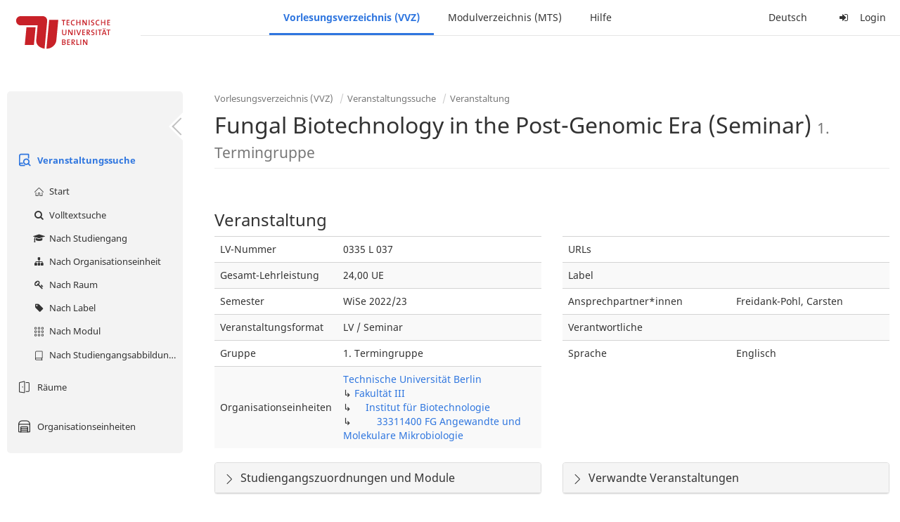

--- FILE ---
content_type: text/html;charset=utf-8
request_url: https://moseskonto.tu-berlin.de/moses/verzeichnis/veranstaltungen/veranstaltung.html?veranstaltung=104250
body_size: 9016
content:
<!DOCTYPE html>
<html xmlns="http://www.w3.org/1999/xhtml" lang="de"><head id="j_idt12">
        <meta charset="utf-8" />
        <meta http-equiv="Content-Type" content="text/html; charset=UTF-8" />
        <meta http-equiv="X-UA-Compatible" content="IE=edge" />

        <meta id="mosesMeta" data-server_url="https://moseskonto.tu-berlin.de/moses" />
        <script type="text/javascript">
            const { server_url } = document.getElementById("mosesMeta").dataset
            window.serverUrl = server_url /*_*/

            /*_*/
            window.getResourceRootPath = (match, idx, string) => {
                // replace '/@resource/' with:
                return window.serverUrl + "/javax.faces.resource/"
            }

            async function writeClipboard (elemSelector) {
                const elem = document.querySelector(elemSelector)
                if (!elem) {
                    console.error("element $(\"", elemSelector, "\") not found!", alert("⚠ Fehler"))
                } else if (await writeClipboardText(elem.value || elem.textContent)) !elem.select || elem.select()
            }

            async function writeClipboardText (text) {
                try {
                    await navigator.clipboard.writeText(text)
                    return true
                } catch (error) {
                    prompt("⚠ Fehler: Text konnte nicht kopiert werden!", text)
                    console.error("failed to write to clipboard!", error.message)
                }
            }
        </script>
        <noscript>
            <meta http-equiv="refresh" content="0;url=https://moseskonto.tu-berlin.de/moses/error/noscript.html" />
        </noscript><link type="text/css" rel="stylesheet" href="/moses/javax.faces.resource/theme.css.html;jsessionid=gBP_RozKr07U_IiUy40GIyyHzf3Zrtfbw3BkmzkB.moseskonto?ln=primefaces-bootstrap&amp;v=12.0.0&amp;e=12.0.0" /><link type="text/css" rel="stylesheet" href="/moses/javax.faces.resource/primeicons/primeicons.css.html;jsessionid=gBP_RozKr07U_IiUy40GIyyHzf3Zrtfbw3BkmzkB.moseskonto?ln=primefaces&amp;v=12.0.0&amp;e=12.0.0" /><script type="text/javascript" src="/moses/javax.faces.resource/jsf.js.html;jsessionid=gBP_RozKr07U_IiUy40GIyyHzf3Zrtfbw3BkmzkB.moseskonto?ln=javax.faces&amp;stage=Development"></script><script type="text/javascript" src="/moses/javax.faces.resource/omnifaces.js.html;jsessionid=gBP_RozKr07U_IiUy40GIyyHzf3Zrtfbw3BkmzkB.moseskonto?ln=omnifaces&amp;v=3.14.1"></script><link type="text/css" rel="stylesheet" href="/moses/javax.faces.resource/components.css.html;jsessionid=gBP_RozKr07U_IiUy40GIyyHzf3Zrtfbw3BkmzkB.moseskonto?ln=primefaces&amp;v=12.0.0&amp;e=12.0.0" /><script type="text/javascript" src="/moses/javax.faces.resource/jquery/jquery.js.html;jsessionid=gBP_RozKr07U_IiUy40GIyyHzf3Zrtfbw3BkmzkB.moseskonto?ln=primefaces&amp;v=12.0.0&amp;e=12.0.0"></script><script type="text/javascript" src="/moses/javax.faces.resource/jquery/jquery-plugins.js.html;jsessionid=gBP_RozKr07U_IiUy40GIyyHzf3Zrtfbw3BkmzkB.moseskonto?ln=primefaces&amp;v=12.0.0&amp;e=12.0.0"></script><script type="text/javascript" src="/moses/javax.faces.resource/core.js.html;jsessionid=gBP_RozKr07U_IiUy40GIyyHzf3Zrtfbw3BkmzkB.moseskonto?ln=primefaces&amp;v=12.0.0&amp;e=12.0.0"></script><script type="text/javascript" src="/moses/javax.faces.resource/components.js.html;jsessionid=gBP_RozKr07U_IiUy40GIyyHzf3Zrtfbw3BkmzkB.moseskonto?ln=primefaces&amp;v=12.0.0&amp;e=12.0.0"></script><link type="text/css" rel="stylesheet" href="/moses/javax.faces.resource/toggleswitch/toggleswitch.css.html;jsessionid=gBP_RozKr07U_IiUy40GIyyHzf3Zrtfbw3BkmzkB.moseskonto?ln=primefaces&amp;v=12.0.0&amp;e=12.0.0" /><script type="text/javascript" src="/moses/javax.faces.resource/toggleswitch/toggleswitch.js.html;jsessionid=gBP_RozKr07U_IiUy40GIyyHzf3Zrtfbw3BkmzkB.moseskonto?ln=primefaces&amp;v=12.0.0&amp;e=12.0.0"></script><script type="text/javascript" src="/moses/javax.faces.resource/touch/touchswipe.js.html;jsessionid=gBP_RozKr07U_IiUy40GIyyHzf3Zrtfbw3BkmzkB.moseskonto?ln=primefaces&amp;v=12.0.0&amp;e=12.0.0"></script><link type="text/css" rel="stylesheet" href="/moses/javax.faces.resource/texteditor/texteditor.css.html;jsessionid=gBP_RozKr07U_IiUy40GIyyHzf3Zrtfbw3BkmzkB.moseskonto?ln=primefaces&amp;v=12.0.0&amp;e=12.0.0" /><script type="text/javascript" src="/moses/javax.faces.resource/texteditor/texteditor.js.html;jsessionid=gBP_RozKr07U_IiUy40GIyyHzf3Zrtfbw3BkmzkB.moseskonto?ln=primefaces&amp;v=12.0.0&amp;e=12.0.0"></script><script type="text/javascript" src="/moses/javax.faces.resource/filedownload/filedownload.js.html;jsessionid=gBP_RozKr07U_IiUy40GIyyHzf3Zrtfbw3BkmzkB.moseskonto?ln=primefaces&amp;v=12.0.0&amp;e=12.0.0"></script><script type="text/javascript" src="/moses/javax.faces.resource/shared.js.html;jsessionid=gBP_RozKr07U_IiUy40GIyyHzf3Zrtfbw3BkmzkB.moseskonto?ln=dist"></script><script type="text/javascript" src="/moses/javax.faces.resource/style.js.html;jsessionid=gBP_RozKr07U_IiUy40GIyyHzf3Zrtfbw3BkmzkB.moseskonto?ln=dist"></script><script type="text/javascript" src="/moses/javax.faces.resource/main.js.html;jsessionid=gBP_RozKr07U_IiUy40GIyyHzf3Zrtfbw3BkmzkB.moseskonto?ln=dist"></script><script type="text/javascript" src="/moses/javax.faces.resource/bootstrap.min.js.html;jsessionid=gBP_RozKr07U_IiUy40GIyyHzf3Zrtfbw3BkmzkB.moseskonto?ln=js"></script><script type="text/javascript" src="/moses/javax.faces.resource/primefaces-locale.min.js.html;jsessionid=gBP_RozKr07U_IiUy40GIyyHzf3Zrtfbw3BkmzkB.moseskonto?ln=js"></script><script type="text/javascript" src="/moses/javax.faces.resource/html2pdf.min.js.html;jsessionid=gBP_RozKr07U_IiUy40GIyyHzf3Zrtfbw3BkmzkB.moseskonto?ln=js"></script><script type="text/javascript">if(window.PrimeFaces){PrimeFaces.settings.locale='de';PrimeFaces.settings.viewId='/verzeichnis/veranstaltungen/veranstaltung.xhtml';PrimeFaces.settings.contextPath='/moses';PrimeFaces.settings.cookiesSecure=false;PrimeFaces.settings.projectStage='Development';}</script>

    <title>Moses - 
        Fungal Biotechnology in the Post-Genomic Era (Seminar)
    </title>

    
    <link rel="apple-touch-icon" href="/moses/docs/images/favicon/apple-touch-icon.png" sizes="180x180" />
    <link rel="icon" type="image/png" href="/moses/docs/images/favicon/favicon-32x32.png" sizes="32x32" />
    <link rel="icon" type="image/png" href="/moses/docs/images/favicon/favicon-16x16.png" sizes="16x16" />
    
    <link crossorigin="use-credentials" rel="manifest" href="/moses/docs/images/favicon/manifest.json" />
    <link rel="mask-icon" href="/moses/docs/images/favicon/safari-pinned-tab.svg" color="#5bbad5" />
    <link rel="shortcut icon" href="/moses/docs/images/favicon/favicon.ico" />
    <meta name="msapplication-config" content="/moses/docs/images/favicon/browserconfig.xml" />

    <meta name="theme-color" content="#2F76DF" />
        <meta name="viewport" content="width=device-width, initial-scale=1" /></head><body>

    <script>
        // Prevent Safari's bfcache:
        // Even-tough all imaginable http response headers that prevent caching are set, Safari still does not reload
        // the page when the browser's back button was used. These stale pages will then result in an immediate timeout
        // exception since Jakarta Faces has discarded the servlet already. The only way to prevent this is to
        // immediately reload the page.
        window.addEventListener("pageshow", function (event) {
            if (event.persisted) {
                window.location.reload()
            }
        })
    </script>
<form id="defaultMessageForm" name="defaultMessageForm" method="post" action="/moses/verzeichnis/veranstaltungen/veranstaltung.html;jsessionid=gBP_RozKr07U_IiUy40GIyyHzf3Zrtfbw3BkmzkB.moseskonto?jfwid=gBP_RozKr07U_IiUy40GIyyHzf3Zrtfbw3BkmzkB:0" enctype="application/x-www-form-urlencoded">
<input type="hidden" name="defaultMessageForm" value="defaultMessageForm" />
<div id="defaultMessageForm:defaultMessage">
        <div class="container moses-growl ">

        </div></div><input type="hidden" name="javax.faces.ViewState" id="j_id1:javax.faces.ViewState:0" value="110235931581847307:-4685372892878230636" autocomplete="off" /><input type="hidden" name="javax.faces.ClientWindow" id="j_id1:javax.faces.ClientWindow:0" value="gBP_RozKr07U_IiUy40GIyyHzf3Zrtfbw3BkmzkB:0" autocomplete="off" />
</form>
<form id="confirmDialogForm" name="confirmDialogForm" method="post" action="/moses/verzeichnis/veranstaltungen/veranstaltung.html;jsessionid=gBP_RozKr07U_IiUy40GIyyHzf3Zrtfbw3BkmzkB.moseskonto?jfwid=gBP_RozKr07U_IiUy40GIyyHzf3Zrtfbw3BkmzkB:0" enctype="application/x-www-form-urlencoded">
<input type="hidden" name="confirmDialogForm" value="confirmDialogForm" />
<div class="modal modal-confirm fade" tabindex="-1" role="dialog"><div class="modal-dialog"><div class="modal-content"><div class="modal-header"><button type="button" class="close" data-dismiss="modal" aria-label="Abbrechen"><span aria-hidden="aria-hidden" class="fa fa-fw fa-close"></span></button><h4 class="modal-title"><span class="modal-confirm-icon fa fa-fw fa-space fa-warning"></span><span class="modal-confirm-title">Bestätigung</span></h4></div><div class="modal-body"><p class="modal-confirm-message">Sind Sie sich sicher?</p></div><div class="modal-footer"><button type="button" class="btn btn-default modal-confirm-cancel" data-dismiss="modal"><span class="fa fa-space fa-times"></span><span>Abbrechen</span></button><button type="button" class="btn btn-danger modal-confirm-ok" data-dismiss="modal"><span class="fa fa-space fa-check"></span><span>OK</span></button></div></div></div></div><input type="hidden" name="javax.faces.ViewState" id="j_id1:javax.faces.ViewState:1" value="110235931581847307:-4685372892878230636" autocomplete="off" /><input type="hidden" name="javax.faces.ClientWindow" id="j_id1:javax.faces.ClientWindow:1" value="gBP_RozKr07U_IiUy40GIyyHzf3Zrtfbw3BkmzkB:0" autocomplete="off" />
</form>
<form id="popupNotificationForm" name="popupNotificationForm" method="post" action="/moses/verzeichnis/veranstaltungen/veranstaltung.html;jsessionid=gBP_RozKr07U_IiUy40GIyyHzf3Zrtfbw3BkmzkB.moseskonto?jfwid=gBP_RozKr07U_IiUy40GIyyHzf3Zrtfbw3BkmzkB:0" enctype="application/x-www-form-urlencoded">
<input type="hidden" name="popupNotificationForm" value="popupNotificationForm" />
<div id="popupNotificationForm:j_idt39" class="modal " aria-hidden="aria-hidden" tabindex="-1" role="dialog"><input id="popupNotificationForm:j_idt39_input" name="popupNotificationForm:j_idt39_input" hidden="true" value="ACCEPTED" onchange="Moses.Component.Modal.update('popupNotificationForm:j_idt39', event)" /><input id="popupNotificationForm:j_idt39_top" name="popupNotificationForm:j_idt39_top" hidden="true" value="" /><input id="popupNotificationForm:j_idt39_left" name="popupNotificationForm:j_idt39_left" hidden="true" value="" /><input id="popupNotificationForm:j_idt39_width" name="popupNotificationForm:j_idt39_width" hidden="true" value="" /><input id="popupNotificationForm:j_idt39_height" name="popupNotificationForm:j_idt39_height" hidden="true" value="" /><div class="modal-dialog modal-md"><div class="modal-content"><div class="modal-header"><button type="button" class="close btn" onclick="Moses.Component.Modal.decline('popupNotificationForm:j_idt39', event)" aria-label="Abbrechen"><span aria-hidden="aria-hidden" class="ic-close-big"></span></button><h4 class="modal-title"></h4></div><div class="modal-body"></div></div></div><script>Moses.Component.Modal.restore('popupNotificationForm:j_idt39', {'backdrop':'true','keyboard':true,'draggable':false,'dragged':false,'styleTop':'','styleLeft':'','resizable':false,'resized':false,'styleWidth':'','styleHeight':'','collapse':false,'show':false})</script></div><input type="hidden" name="javax.faces.ViewState" id="j_id1:javax.faces.ViewState:2" value="110235931581847307:-4685372892878230636" autocomplete="off" /><input type="hidden" name="javax.faces.ClientWindow" id="j_id1:javax.faces.ClientWindow:2" value="gBP_RozKr07U_IiUy40GIyyHzf3Zrtfbw3BkmzkB:0" autocomplete="off" />
</form>


    <div id="loading-indicator"></div>

    <header id="header">
        <a href="https://moseskonto.tu-berlin.de/moses/index.html" id="header-logo">
            <img src="/moses/docs/images/template/university-logo.svg" alt="Technische Universität Berlin Logo" />
        </a>

        <nav id="nav-top"></nav>
    </header>

    <div id="header-border"></div>


    <aside id="aside">
        <nav id="nav-aside"></nav>
    </aside>

    <main id="content" class="container-fluid"><div id="page-title" class="page-header">

            <ol class="breadcrumb">
                    <li><a href="https://moseskonto.tu-berlin.de/moses/verzeichnis/index.html">Vorlesungsverzeichnis (VVZ)</a>
                    </li>
                    <li><a href="https://moseskonto.tu-berlin.de/moses/verzeichnis/veranstaltungen/index.html">Veranstaltungssuche</a>
                    </li>
                    <li><a href=";jsessionid=gBP_RozKr07U_IiUy40GIyyHzf3Zrtfbw3BkmzkB.moseskonto#">Veranstaltung</a>
                    </li>
            </ol>

            <h1>
        Fungal Biotechnology in the Post-Genomic Era (Seminar)
        <small>1. Termingruppe</small>
            </h1></div>
<form id="main-form" name="main-form" method="post" action="/moses/verzeichnis/veranstaltungen/veranstaltung.html;jsessionid=gBP_RozKr07U_IiUy40GIyyHzf3Zrtfbw3BkmzkB.moseskonto?jfwid=gBP_RozKr07U_IiUy40GIyyHzf3Zrtfbw3BkmzkB:0" enctype="application/x-www-form-urlencoded">
<input type="hidden" name="main-form" value="main-form" />
<div id="main-form:j_idt63:view-base-raum-aendern-modal"></div><div id="main-form:j_idt63:view-base-dozierende-modal"></div><div id="main-form:j_idt63:view-base-delete-modal"></div><div id="main-form:j_idt63:view-base-kommentar-modal"></div><div id="main-form:j_idt63:view-base-buchung-lve-modal"></div><div id="main-form:j_idt63:view-base-buchung-notiz-modal"></div><div id="main-form:j_idt63:view-base-label-modal"></div><div id="main-form:j_idt63:view-base-curriculum-conflicts-modal"></div><div id="main-form:j_idt63:view-base-cal-export-modal"></div><div id="main-form:j_idt63:view-base-pvhinweis-modal"><div id="main-form:j_idt63:hinweis-modal:hinweis-modal" class="modal " tabindex="-1" role="dialog"><input id="main-form:j_idt63:hinweis-modal:hinweis-modal_input" name="main-form:j_idt63:hinweis-modal:hinweis-modal_input" hidden="true" onchange="Moses.Component.Modal.update('main-form:j_idt63:hinweis-modal:hinweis-modal', event)" /><input id="main-form:j_idt63:hinweis-modal:hinweis-modal_top" name="main-form:j_idt63:hinweis-modal:hinweis-modal_top" hidden="true" value="" /><input id="main-form:j_idt63:hinweis-modal:hinweis-modal_left" name="main-form:j_idt63:hinweis-modal:hinweis-modal_left" hidden="true" value="" /><input id="main-form:j_idt63:hinweis-modal:hinweis-modal_width" name="main-form:j_idt63:hinweis-modal:hinweis-modal_width" hidden="true" value="" /><input id="main-form:j_idt63:hinweis-modal:hinweis-modal_height" name="main-form:j_idt63:hinweis-modal:hinweis-modal_height" hidden="true" value="" /><div class="modal-dialog modal-fullscreen"><div class="modal-content"><div class="modal-header"><button type="button" class="close btn" onclick="Moses.Component.Modal.decline('main-form:j_idt63:hinweis-modal:hinweis-modal', event)" aria-label="Abbrechen"><span aria-hidden="aria-hidden" class="ic-close-big"></span></button><h4 class="modal-title">Wichtiger Hinweis zur Anmeldung</h4></div><div class="modal-body">

            <div class="form-group">Bitte beachten Sie: Einige der von Ihnen hinzugefügten Veranstaltungen sind Teil eines Platzvergabeverfahrens und daher teilnahmebeschränkt. Nachfolgend finden Sie eine Übersicht der betroffenen Veranstaltungen und der zugehörigen Wahlen:

                <div class="gutter-v-3"></div>

            </div></div><div class="modal-footer"><a id="main-form:j_idt63:hinweis-modal:j_idt5049" href="#" class="ui-commandlink ui-widget btn btn-default" onclick="PrimeFaces.ab({s:&quot;main-form:j_idt63:hinweis-modal:j_idt5049&quot;,f:&quot;main-form&quot;,p:&quot;main-form:j_idt63:hinweis-modal:j_idt5049&quot;,u:&quot;main-form&quot;,ps:true});return false;"><span class="ic-cancel-big ic-space-r"></span>OK
                </a><script id="main-form:j_idt63:hinweis-modal:j_idt5049_s" type="text/javascript">$(function(){PrimeFaces.cw("CommandLink","widget_main_form_j_idt63_hinweis_modal_j_idt5049",{id:"main-form:j_idt63:hinweis-modal:j_idt5049"});});</script></div></div></div><script>Moses.Component.Modal.restore('main-form:j_idt63:hinweis-modal:hinweis-modal', {'backdrop':'true','keyboard':true,'draggable':false,'dragged':false,'styleTop':'','styleLeft':'','resizable':false,'resized':false,'styleWidth':'','styleHeight':'','collapse':false,'show':false})</script></div></div>
        <div id="main-form:j_idt5051">

        </div>
            <div class="clearfix"></div>
        <div id="main-form:veranstaltung-infos">

            <h3>Veranstaltung</h3>
            <div class="row">
                <div class="col-md-6">

                    <div class="table-responsive">
                        <table class="table">
                            <tr>
                                <td>LV-Nummer</td>
                                <td>0335 L 037</td>
                            </tr><tr>
                                <td>Gesamt-Lehrleistung</td>
                                <td>24,00 UE</td></tr>

                            <tr>
                                <td>Semester</td>
                                <td>WiSe 2022/23</td>
                            </tr>

                            <tr>
                                <td>Veranstaltungsformat</td>
                                <td>LV / Seminar</td>
                            </tr>

                            <tr>
                                <td>Gruppe</td>
                                <td>1. Termingruppe</td>
                            </tr>

                            <tr>
                                <td>Organisationseinheiten</td>
                                <td>
                
                <a href="/moses/verzeichnis/veranstaltungen/organisationseinheit.html;jsessionid=gBP_RozKr07U_IiUy40GIyyHzf3Zrtfbw3BkmzkB.moseskonto?oe=927">
                        Technische Universität Berlin
                    </a>
                <br />
                ↳ 
                <a href="/moses/verzeichnis/veranstaltungen/organisationseinheit.html;jsessionid=gBP_RozKr07U_IiUy40GIyyHzf3Zrtfbw3BkmzkB.moseskonto?oe=3">
                        Fakultät III
                    </a>
                <br />
                ↳     
                <a href="/moses/verzeichnis/veranstaltungen/organisationseinheit.html;jsessionid=gBP_RozKr07U_IiUy40GIyyHzf3Zrtfbw3BkmzkB.moseskonto?oe=23">
                        Institut für Biotechnologie
                    </a>
                <br />
                ↳         
                <a href="/moses/verzeichnis/veranstaltungen/organisationseinheit.html;jsessionid=gBP_RozKr07U_IiUy40GIyyHzf3Zrtfbw3BkmzkB.moseskonto?oe=133">
                        33311400 FG Angewandte und Molekulare Mikrobiologie
                    </a>
                <br />
                                </td>
                            </tr>
                        </table>
                    </div>
                </div>

                <div class="col-md-6">
                    <div class="table-responsive">
                        <table class="table"><tr>
                                <td>URLs</td>
                                <td class="text-ellipsis"><div id="main-form:veranstaltung-infos:j_idt5116" class="" style=""></div>
                                </td></tr><tr>
                                <td>Label</td>
                                <td>
                                </td></tr><tr>
                                <td>Ansprechpartner*innen</td>
                                <td class="text-ellipsis" title="Freidank-Pohl, Carsten"><div id="main-form:veranstaltung-infos:j_idt5126" class="" style=""><span id="main-form:veranstaltung-infos:j_idt5126:0" class="" style="">
                                        Freidank-Pohl, Carsten
                                    </span></div>
                                </td></tr><tr>
                                <td>Verantwortliche</td>
                                <td class="text-ellipsis"><div id="main-form:veranstaltung-infos:j_idt5131" class="" style=""></div>
                                </td></tr>

                            <tr>
                                <td>Sprache</td>
                                <td>Englisch</td>
                            </tr>
                        </table>
                    </div>
                </div>
            </div><div class="row">
                <div class="col-md-6">

        <div id="main-form:veranstaltung-infos:j_idt5169" class="moses-collapsible-panel panel panel-default  collapsed"><input id="main-form:veranstaltung-infos:j_idt5169:state" type="text" name="main-form:veranstaltung-infos:j_idt5169:state" value="true" class="form-control" style="display: none;" />

            <div class="panel-heading" onclick="Moses.Component.Collapsible.toggle('main-form:veranstaltung-infos:j_idt5169', event, '', '', ''); return false;"><span class="panel-title">
                    Studiengangszuordnungen  und Module
                </span>
            </div>

        </div>
                </div>

                <div class="col-md-6">

        <div id="main-form:veranstaltung-infos:j_idt5214" class="moses-collapsible-panel panel panel-default  collapsed"><input id="main-form:veranstaltung-infos:j_idt5214:state" type="text" name="main-form:veranstaltung-infos:j_idt5214:state" value="true" class="form-control" style="display: none;" />

            <div class="panel-heading" onclick="Moses.Component.Collapsible.toggle('main-form:veranstaltung-infos:j_idt5214', event, '', '', ''); return false;"><span class="panel-title">
                    Verwandte Veranstaltungen
                </span>
            </div>

        </div>
                </div></div>

        </div>
            <div class="gutter-v-2"></div>
        <div id="main-form:bg-list">

            <h3>Termine (3)</h3>
                <div class="well well-sm">
        <div id="main-form:bg-list:j_idt5248:0:j_idt5250">

            <div class="row">
                <div class="col-sm-4">
                    <div class="form-group">
                        <label>Zeitraum</label><br />

                        Mi. 15.02.23, 10:00 - 16:00
                    </div>
                </div>

                <div class="col-sm-8">
                    <div class="form-group">
                        <label>Ort</label><br /><div id="main-form:bg-list:j_idt5248:0:j_idt5250:j_idt5257:j_idt5258" class="" style="display: inline;"><span id="main-form:bg-list:j_idt5248:0:j_idt5250:j_idt5257:j_idt5258:0" class="" style="">
            Wedding
        </span></div>
            ,<div id="main-form:bg-list:j_idt5248:0:j_idt5250:j_idt5257:j_idt5262" class="" style="display: inline;"><span id="main-form:bg-list:j_idt5248:0:j_idt5250:j_idt5257:j_idt5262:0" class="" style="">
                TIB25 220
            </span></div>
                    </div>
                </div>
            </div>

            <div class="row">
                <div class="col-sm-4">
                    <div class="form-group">
                        <label>Organisationseinheit</label><br /><div id="main-form:bg-list:j_idt5248:0:j_idt5250:j_idt5290" class="" style="display: inline;"><span id="main-form:bg-list:j_idt5248:0:j_idt5250:j_idt5290:0" class="" style="">
                            33311400 FG Angewandte und Molekulare Mikrobiologie
                        </span></div>
                    </div>
                </div><div class="col-sm-4">
                    <div class="form-group">
                        <label>Lehrleistung</label><br />
                        8,00 UE
                    </div></div>
            </div>

        </div><a id="main-form:bg-list:j_idt5248:0:j_idt5316" href="#" class="ui-commandlink ui-widget" onclick="PrimeFaces.ab({s:&quot;main-form:bg-list:j_idt5248:0:j_idt5316&quot;,f:&quot;main-form&quot;,u:&quot;main-form&quot;});return false;">   <span class="fa fam-uncollapse fa-space"></span>Einzeltermine ausklappen  
                    </a><script id="main-form:bg-list:j_idt5248:0:j_idt5316_s" type="text/javascript">$(function(){PrimeFaces.cw("CommandLink","widget_main_form_bg_list_j_idt5248_0_j_idt5316",{id:"main-form:bg-list:j_idt5248:0:j_idt5316"});});</script>
                </div>
                <div class="well well-sm">
        <div id="main-form:bg-list:j_idt5248:1:j_idt5250">

            <div class="row">
                <div class="col-sm-4">
                    <div class="form-group">
                        <label>Zeitraum</label><br />

                        Do. 16.02.23, 10:00 - 16:00
                    </div>
                </div>

                <div class="col-sm-8">
                    <div class="form-group">
                        <label>Ort</label><br /><div id="main-form:bg-list:j_idt5248:1:j_idt5250:j_idt5257:j_idt5258" class="" style="display: inline;"><span id="main-form:bg-list:j_idt5248:1:j_idt5250:j_idt5257:j_idt5258:0" class="" style="">
            Wedding
        </span></div>
            ,<div id="main-form:bg-list:j_idt5248:1:j_idt5250:j_idt5257:j_idt5262" class="" style="display: inline;"><span id="main-form:bg-list:j_idt5248:1:j_idt5250:j_idt5257:j_idt5262:0" class="" style="">
                TIB25 220
            </span></div>
                    </div>
                </div>
            </div>

            <div class="row">
                <div class="col-sm-4">
                    <div class="form-group">
                        <label>Organisationseinheit</label><br /><div id="main-form:bg-list:j_idt5248:1:j_idt5250:j_idt5290" class="" style="display: inline;"><span id="main-form:bg-list:j_idt5248:1:j_idt5250:j_idt5290:0" class="" style="">
                            33311400 FG Angewandte und Molekulare Mikrobiologie
                        </span></div>
                    </div>
                </div><div class="col-sm-4">
                    <div class="form-group">
                        <label>Lehrleistung</label><br />
                        8,00 UE
                    </div></div>
            </div>

        </div><a id="main-form:bg-list:j_idt5248:1:j_idt5316" href="#" class="ui-commandlink ui-widget" onclick="PrimeFaces.ab({s:&quot;main-form:bg-list:j_idt5248:1:j_idt5316&quot;,f:&quot;main-form&quot;,u:&quot;main-form&quot;});return false;">   <span class="fa fam-uncollapse fa-space"></span>Einzeltermine ausklappen  
                    </a><script id="main-form:bg-list:j_idt5248:1:j_idt5316_s" type="text/javascript">$(function(){PrimeFaces.cw("CommandLink","widget_main_form_bg_list_j_idt5248_1_j_idt5316",{id:"main-form:bg-list:j_idt5248:1:j_idt5316"});});</script>
                </div>
                <div class="well well-sm">
        <div id="main-form:bg-list:j_idt5248:2:j_idt5250">

            <div class="row">
                <div class="col-sm-4">
                    <div class="form-group">
                        <label>Zeitraum</label><br />

                        Fr. 17.02.23, 10:00 - 16:00
                    </div>
                </div>

                <div class="col-sm-8">
                    <div class="form-group">
                        <label>Ort</label><br /><div id="main-form:bg-list:j_idt5248:2:j_idt5250:j_idt5257:j_idt5258" class="" style="display: inline;"><span id="main-form:bg-list:j_idt5248:2:j_idt5250:j_idt5257:j_idt5258:0" class="" style="">
            Wedding
        </span></div>
            ,<div id="main-form:bg-list:j_idt5248:2:j_idt5250:j_idt5257:j_idt5262" class="" style="display: inline;"><span id="main-form:bg-list:j_idt5248:2:j_idt5250:j_idt5257:j_idt5262:0" class="" style="">
                TIB25 220
            </span></div>
                    </div>
                </div>
            </div>

            <div class="row">
                <div class="col-sm-4">
                    <div class="form-group">
                        <label>Organisationseinheit</label><br /><div id="main-form:bg-list:j_idt5248:2:j_idt5250:j_idt5290" class="" style="display: inline;"><span id="main-form:bg-list:j_idt5248:2:j_idt5250:j_idt5290:0" class="" style="">
                            33311400 FG Angewandte und Molekulare Mikrobiologie
                        </span></div>
                    </div>
                </div><div class="col-sm-4">
                    <div class="form-group">
                        <label>Lehrleistung</label><br />
                        8,00 UE
                    </div></div>
            </div>

        </div><a id="main-form:bg-list:j_idt5248:2:j_idt5316" href="#" class="ui-commandlink ui-widget" onclick="PrimeFaces.ab({s:&quot;main-form:bg-list:j_idt5248:2:j_idt5316&quot;,f:&quot;main-form&quot;,u:&quot;main-form&quot;});return false;">   <span class="fa fam-uncollapse fa-space"></span>Einzeltermine ausklappen  
                    </a><script id="main-form:bg-list:j_idt5248:2:j_idt5316_s" type="text/javascript">$(function(){PrimeFaces.cw("CommandLink","widget_main_form_bg_list_j_idt5248_2_j_idt5316",{id:"main-form:bg-list:j_idt5248:2:j_idt5316"});});</script>
                </div>

        </div>
            <div class="gutter-v-2"></div>
        <div id="main-form:j_idt5532">

            <div id="calendar-point"><div id="main-form:j_idt5532:calendar-including-warnings"><div id="main-form:j_idt5532:calendar-including-filter"><div style="line-height: 41px;" class="pull-right"><span class="" id="main-form:j_idt5532:j_idt5546:j_idt5547" style="" data-toggle="popover" data-animation="true" data-container="body" data-delay="0" data-trigger="hover" data-placement="left" data-collision="null" data-hide-others="false" data-popover-class="tab-calendar-key-popover" data-popover-style=""><div class="title" style="display: none">Legende der Farbgebungen<div class="clearfix"></div></div><div class="content" style="display: none">
                <div class="row"><div class="col-md-6">
                        <div class="form-group">
                            <label>Lehrformat</label><br />
                            Jedes Format bekommt eine Farbe
                        </div></div><div class="col-md-6">
                        <div class="form-group">
                            <label>Campus</label><br />
                            Jeder Campus bekommt eine Farbe
                        </div></div>
                </div></div>
            <a><span class="fa fa-map-o fa-space"></span>Legende</a></span><script>Moses.Component.Popover.prepare('main-form:j_idt5532:j_idt5546:j_idt5547')</script></div><ul style="width: calc(100% - 90px);" class="nav nav-tabs"><li class="active"><a id="main-form:j_idt5532:j_idt5573" href="#" class="ui-commandlink ui-widget" onclick="PrimeFaces.ab({s:&quot;main-form:j_idt5532:j_idt5573&quot;,f:&quot;main-form&quot;,p:&quot;main-form:j_idt5532:j_idt5573&quot;,u:&quot;main-form:j_idt5532:calendar-including-filter&quot;});return false;">
                                        Semester
                                    </a><script id="main-form:j_idt5532:j_idt5573_s" type="text/javascript">$(function(){PrimeFaces.cw("CommandLink","widget_main_form_j_idt5532_j_idt5573",{id:"main-form:j_idt5532:j_idt5573"});});</script></li><li class=""><a id="main-form:j_idt5532:j_idt5576" href="#" class="ui-commandlink ui-widget" onclick="PrimeFaces.ab({s:&quot;main-form:j_idt5532:j_idt5576&quot;,f:&quot;main-form&quot;,p:&quot;main-form:j_idt5532:j_idt5576&quot;,u:&quot;main-form:j_idt5532:calendar-including-filter&quot;});return false;">
                                        Einzelne Woche
                                    </a><script id="main-form:j_idt5532:j_idt5576_s" type="text/javascript">$(function(){PrimeFaces.cw("CommandLink","widget_main_form_j_idt5532_j_idt5576",{id:"main-form:j_idt5532:j_idt5576"});});</script></li><li class=""><a id="main-form:j_idt5532:j_idt5579" href="#" class="ui-commandlink ui-widget" onclick="PrimeFaces.ab({s:&quot;main-form:j_idt5532:j_idt5579&quot;,f:&quot;main-form&quot;,p:&quot;main-form:j_idt5532:j_idt5579&quot;,u:&quot;main-form:j_idt5532:calendar-including-filter&quot;});return false;">
                                        Einzelner Tag
                                    </a><script id="main-form:j_idt5532:j_idt5579_s" type="text/javascript">$(function(){PrimeFaces.cw("CommandLink","widget_main_form_j_idt5532_j_idt5579",{id:"main-form:j_idt5532:j_idt5579"});});</script></li><li class=""><a id="main-form:j_idt5532:j_idt5582" href="#" class="ui-commandlink ui-widget" onclick="PrimeFaces.ab({s:&quot;main-form:j_idt5532:j_idt5582&quot;,f:&quot;main-form&quot;,p:&quot;main-form:j_idt5532:j_idt5582&quot;,u:&quot;main-form:j_idt5532:calendar-including-filter&quot;});return false;">
                                        Benutzerdefinierter Zeitraum
                                    </a><script id="main-form:j_idt5532:j_idt5582_s" type="text/javascript">$(function(){PrimeFaces.cw("CommandLink","widget_main_form_j_idt5532_j_idt5582",{id:"main-form:j_idt5532:j_idt5582"});});</script></li><li class=""><a id="main-form:j_idt5532:j_idt5585" href="#" class="ui-commandlink ui-widget" onclick="PrimeFaces.ab({s:&quot;main-form:j_idt5532:j_idt5585&quot;,f:&quot;main-form&quot;,p:&quot;main-form:j_idt5532:j_idt5585&quot;,u:&quot;main-form:j_idt5532:calendar-including-filter&quot;});return false;">
                                        Alle Wochen
                                    </a><script id="main-form:j_idt5532:j_idt5585_s" type="text/javascript">$(function(){PrimeFaces.cw("CommandLink","widget_main_form_j_idt5532_j_idt5585",{id:"main-form:j_idt5532:j_idt5585"});});</script></li></ul>

                            <div class="clearfix"></div><div class="gutter-v-2"></div>

                            
                            <div class="tab-calendar-settings-well">

        <div id="main-form:j_idt5532:j_idt5628" class="moses-collapsible tab-calendar-settings-collapsible collapsed"><input id="main-form:j_idt5532:j_idt5628:state" type="hidden" name="main-form:j_idt5532:j_idt5628:state" value="true" />

            <div class="moses-collapsible-header" onclick="Moses.Component.Collapsible.toggle('main-form:j_idt5532:j_idt5628', event, '', '', ''); return false;">
                Kalenderoptionen
                
            </div>

        </div>
                            </div><div id="main-form:j_idt5532:calendar" class="tab-calendar-calendar"><div id="main-form:j_idt5532:week-calendar-component" class="moses-calendar-wrapper" data-testid="week-calendar"><div class="moses-calendar week-calendar-component ruled moses-calendar-5" style=""><div class="moses-calendar-timeline"><div class="moses-calendar-timeline-header"></div><div class="moses-calendar-timeline-body" style="height: 400.000000px;"><div class="moses-calendar-timeline-marker" style="line-height: 0;position: relative;top: calc(0.000000px + 0.0em)">08:00</div><div class="moses-calendar-timeline-marker" style="line-height: 0;position: relative;top: calc(40.000000px + 0.0em)">09:00</div><div class="moses-calendar-timeline-marker" style="line-height: 0;position: relative;top: calc(80.000000px + 0.0em)">10:00</div><div class="moses-calendar-timeline-marker" style="line-height: 0;position: relative;top: calc(120.000000px + 0.0em)">11:00</div><div class="moses-calendar-timeline-marker" style="line-height: 0;position: relative;top: calc(160.000000px + 0.0em)">12:00</div><div class="moses-calendar-timeline-marker" style="line-height: 0;position: relative;top: calc(200.000000px + 0.0em)">13:00</div><div class="moses-calendar-timeline-marker" style="line-height: 0;position: relative;top: calc(240.000000px + 0.0em)">14:00</div><div class="moses-calendar-timeline-marker" style="line-height: 0;position: relative;top: calc(280.000000px + 0.0em)">15:00</div><div class="moses-calendar-timeline-marker" style="line-height: 0;position: relative;top: calc(320.000000px + 0.0em)">16:00</div><div class="moses-calendar-timeline-marker" style="line-height: 0;position: relative;top: calc(360.000000px + 0.0em)">17:00</div></div></div><div class="moses-calendar-days"><input name="main-form:j_idt5532:week-calendar-component_scroll_left" type="hidden" value="0.0" /><div id="main-form:j_idt5532:week-calendar-component:0:-1" class="moses-calendar-day" style="width: 20.000000%;"><div class="moses-calendar-day-header">
                                        
                                        Mo.
                                    </div><div class="moses-calendar-day-body" style="background-size: auto 40px !important;height: 400.000000px;"><div class="moses-calendar-day-body-inner"></div></div></div><div id="main-form:j_idt5532:week-calendar-component:1:-1" class="moses-calendar-day" style="width: 20.000000%;"><div class="moses-calendar-day-header">
                                        
                                        Di.
                                    </div><div class="moses-calendar-day-body" style="background-size: auto 40px !important;height: 400.000000px;"><div class="moses-calendar-day-body-inner"></div></div></div><div id="main-form:j_idt5532:week-calendar-component:2:-1" class="moses-calendar-day" style="width: 20.000000%;"><div class="moses-calendar-day-header">
                                        
                                        Mi.
                                    </div><div class="moses-calendar-day-body" style="background-size: auto 40px !important;height: 400.000000px;"><div class="moses-calendar-day-body-inner"><div id="main-form:j_idt5532:week-calendar-component:2:0" class="moses-calendar-event-wrapper" style="width: 100.000000%;height: 240.000000px;top: 80.000000px;left: 0.000000%;"><div id="main-form:j_idt5532:week-calendar-component:2:0:event" data-testid="tab-calendar-week-event" class="moses-calendar-event ellipsis                                             purple"><span class="popover-anchor" id="main-form:j_idt5532:week-calendar-component:2:0:out-termin:out-termin-dto-popover" style="display: block; width: 100%; height: 100%;" data-toggle="popover" data-animation="false" data-container="body" data-delay="0" data-trigger="hover" data-placement="top" data-collision="fit" data-hide-others="false" data-popover-class="termin-popover hidden-xs" data-popover-style=""><div class="title" style="display: none">Fungal Biotechnology in the Post-Genomic Era (Seminar)<div class="clearfix"></div></div><div class="content" style="display: none"><div class="row"><div class="col-sm-6"><div class="form-group"><label>LV-Nummer</label><br/>0335 L 037</div></div><div class="col-sm-6"><div class="form-group"><label>Format</label><br/>Seminar</div></div></div><div class="row"><div class="col-sm-6"><div class="form-group"><label>Sprache</label><br/>Englisch</div></div></div><div class="row"></div><div class="form-group"><label>Gruppe</label><br/>1. Termingruppe</div><div class="form-group"><label>Organisationseinheiten</label><br/>33311400 FG Angewandte und Molekulare Mikrobiologie</div><div class="form-group"><label>Dozierende</label><br/>Freidank-Pohl, Carsten</div><div class="row"></div><div class="row"><div class="col-sm-6"><div class="form-group"><label>Datum/Uhrzeit</label><br/>Mi. 15.02.23, 10:00 - 16:00</div></div><div class="col-sm-6"><div class="form-group"><label>Ort</label><br/>Wedding, TIB25 220</div></div></div><div class="row"><div class="col-sm-6"><div class="form-group"><label>Vor-/Nachbereitungsdauer</label><br/>0min/0min</div></div></div><div class="row"></div></div><a class="ellipsis" href="https://moseskonto.tu-berlin.de/moses/verzeichnis/veranstaltungen/veranstaltung.html?veranstaltung=104250" data-testid="veranstaltung-name">Fungal Biotechnology in the Post-Genomic Era (Seminar)</a><br/><small class="ellipsis">1. Termingruppe</small><br/><small class="ellipsis" data-testid="ort">Wedding, <a href="https://moseskonto.tu-berlin.de/moses/verzeichnis/veranstaltungen/raum.html?semester=69&amp;szenario=vpl129&amp;location=raumgruppe740&amp;dateforweek=2023-02-15&amp;search=true">TIB25 220</a></small><br/><small class="ellipsis"><a>Freidank-Pohl, Carsten</a></small><br/>

            <div class="bot-right"><div style="display: inline-block;" class="dropdown"><a id="main-form:j_idt5532:week-calendar-component:2:0:out-termin:out-termin-dropdown" class="dropdown-toggle  " style="" title="" role="button" data-toggle="dropdown" data-dropdown-position-my="right top" data-dropdown-position-at="right bottom" aria-haspopup="true" aria-expanded="false" data-dropdown-onshow="Moses.Component.TabCalendar.onDropdownShow()" data-dropdown-onhidden="Moses.Component.TabCalendar.onDropdownHidden()">
                        <span class="caret" data-html2canvas-ignore="true"></span></a><ul id="main-form:j_idt5532:week-calendar-component:2:0:out-termin:out-termin-dropdown_menu" class="dropdown-menu  " style="" aria-labelledby="main-form:j_idt5532:week-calendar-component:2:0:out-termin:out-termin-dropdown"><li title="Übersicht nach..." class="dropdown-header  " style=" ">Übersicht nach...</li><li title="OE “33311400 FG Angewandte und Molekulare Mikrobiologie”" class="  " style=" "><a onclick="Moses.Component.DropdownMenu.click(event, 'main-form:j_idt5532:week-calendar-component:2:0:out-termin:out-termin-dropdown')" href="https://moseskonto.tu-berlin.de/moses/verzeichnis/veranstaltungen/organisationseinheit.html?semester=69&amp;szenario=vpl129&amp;oe=133&amp;search=true&amp;calendarTab=WEEK&amp;dateforweek=2023-02-15" target="_blank" class=""><span class="fa fa-fw fa-space fam-oe"></span>OE “33311400 FG Angewandte und Molekulare Mikrobiologie”</a></li><li title="Raum “TIB25 220”" class="  " style=" "><a onclick="Moses.Component.DropdownMenu.click(event, 'main-form:j_idt5532:week-calendar-component:2:0:out-termin:out-termin-dropdown')" href="https://moseskonto.tu-berlin.de/moses/verzeichnis/veranstaltungen/raum.html?semester=69&amp;szenario=vpl129&amp;location=raumgruppe740&amp;calendarTab=WEEK&amp;dateforweek=2023-02-15" target="_blank" class=""><span class="fa fa-fw fa-space fam-raum"></span>Raum “TIB25 220”</a></li><script>Moses.Component.DropdownMenu.prepare('main-form:j_idt5532:week-calendar-component:2:0:out-termin:out-termin-dropdown')</script></ul></div>
            </div></span><script>Moses.Component.Popover.prepare('main-form:j_idt5532:week-calendar-component:2:0:out-termin:out-termin-dto-popover')</script></div></div></div></div></div><div id="main-form:j_idt5532:week-calendar-component:3:-1" class="moses-calendar-day" style="width: 20.000000%;"><div class="moses-calendar-day-header">
                                        
                                        Do.
                                    </div><div class="moses-calendar-day-body" style="background-size: auto 40px !important;height: 400.000000px;"><div class="moses-calendar-day-body-inner"><div id="main-form:j_idt5532:week-calendar-component:3:1" class="moses-calendar-event-wrapper" style="width: 100.000000%;height: 240.000000px;top: 80.000000px;left: 0.000000%;"><div id="main-form:j_idt5532:week-calendar-component:3:1:event" data-testid="tab-calendar-week-event" class="moses-calendar-event ellipsis                                             purple"><span class="popover-anchor" id="main-form:j_idt5532:week-calendar-component:3:1:out-termin:out-termin-dto-popover" style="display: block; width: 100%; height: 100%;" data-toggle="popover" data-animation="false" data-container="body" data-delay="0" data-trigger="hover" data-placement="top" data-collision="fit" data-hide-others="false" data-popover-class="termin-popover hidden-xs" data-popover-style=""><div class="title" style="display: none">Fungal Biotechnology in the Post-Genomic Era (Seminar)<div class="clearfix"></div></div><div class="content" style="display: none"><div class="row"><div class="col-sm-6"><div class="form-group"><label>LV-Nummer</label><br/>0335 L 037</div></div><div class="col-sm-6"><div class="form-group"><label>Format</label><br/>Seminar</div></div></div><div class="row"><div class="col-sm-6"><div class="form-group"><label>Sprache</label><br/>Englisch</div></div></div><div class="row"></div><div class="form-group"><label>Gruppe</label><br/>1. Termingruppe</div><div class="form-group"><label>Organisationseinheiten</label><br/>33311400 FG Angewandte und Molekulare Mikrobiologie</div><div class="form-group"><label>Dozierende</label><br/>Freidank-Pohl, Carsten</div><div class="row"></div><div class="row"><div class="col-sm-6"><div class="form-group"><label>Datum/Uhrzeit</label><br/>Do. 16.02.23, 10:00 - 16:00</div></div><div class="col-sm-6"><div class="form-group"><label>Ort</label><br/>Wedding, TIB25 220</div></div></div><div class="row"><div class="col-sm-6"><div class="form-group"><label>Vor-/Nachbereitungsdauer</label><br/>0min/0min</div></div></div><div class="row"></div></div><a class="ellipsis" href="https://moseskonto.tu-berlin.de/moses/verzeichnis/veranstaltungen/veranstaltung.html?veranstaltung=104250" data-testid="veranstaltung-name">Fungal Biotechnology in the Post-Genomic Era (Seminar)</a><br/><small class="ellipsis">1. Termingruppe</small><br/><small class="ellipsis" data-testid="ort">Wedding, <a href="https://moseskonto.tu-berlin.de/moses/verzeichnis/veranstaltungen/raum.html?semester=69&amp;szenario=vpl129&amp;location=raumgruppe740&amp;dateforweek=2023-02-16&amp;search=true">TIB25 220</a></small><br/><small class="ellipsis"><a>Freidank-Pohl, Carsten</a></small><br/>

            <div class="bot-right"><div style="display: inline-block;" class="dropdown"><a id="main-form:j_idt5532:week-calendar-component:3:1:out-termin:out-termin-dropdown" class="dropdown-toggle  " style="" title="" role="button" data-toggle="dropdown" data-dropdown-position-my="right top" data-dropdown-position-at="right bottom" aria-haspopup="true" aria-expanded="false" data-dropdown-onshow="Moses.Component.TabCalendar.onDropdownShow()" data-dropdown-onhidden="Moses.Component.TabCalendar.onDropdownHidden()">
                        <span class="caret" data-html2canvas-ignore="true"></span></a><ul id="main-form:j_idt5532:week-calendar-component:3:1:out-termin:out-termin-dropdown_menu" class="dropdown-menu  " style="" aria-labelledby="main-form:j_idt5532:week-calendar-component:3:1:out-termin:out-termin-dropdown"><li title="Übersicht nach..." class="dropdown-header  " style=" ">Übersicht nach...</li><li title="OE “33311400 FG Angewandte und Molekulare Mikrobiologie”" class="  " style=" "><a onclick="Moses.Component.DropdownMenu.click(event, 'main-form:j_idt5532:week-calendar-component:3:1:out-termin:out-termin-dropdown')" href="https://moseskonto.tu-berlin.de/moses/verzeichnis/veranstaltungen/organisationseinheit.html?semester=69&amp;szenario=vpl129&amp;oe=133&amp;search=true&amp;calendarTab=WEEK&amp;dateforweek=2023-02-16" target="_blank" class=""><span class="fa fa-fw fa-space fam-oe"></span>OE “33311400 FG Angewandte und Molekulare Mikrobiologie”</a></li><li title="Raum “TIB25 220”" class="  " style=" "><a onclick="Moses.Component.DropdownMenu.click(event, 'main-form:j_idt5532:week-calendar-component:3:1:out-termin:out-termin-dropdown')" href="https://moseskonto.tu-berlin.de/moses/verzeichnis/veranstaltungen/raum.html?semester=69&amp;szenario=vpl129&amp;location=raumgruppe740&amp;calendarTab=WEEK&amp;dateforweek=2023-02-16" target="_blank" class=""><span class="fa fa-fw fa-space fam-raum"></span>Raum “TIB25 220”</a></li><script>Moses.Component.DropdownMenu.prepare('main-form:j_idt5532:week-calendar-component:3:1:out-termin:out-termin-dropdown')</script></ul></div>
            </div></span><script>Moses.Component.Popover.prepare('main-form:j_idt5532:week-calendar-component:3:1:out-termin:out-termin-dto-popover')</script></div></div></div></div></div><div id="main-form:j_idt5532:week-calendar-component:4:-1" class="moses-calendar-day" style="width: 20.000000%;"><div class="moses-calendar-day-header">
                                        
                                        Fr.
                                    </div><div class="moses-calendar-day-body" style="background-size: auto 40px !important;height: 400.000000px;"><div class="moses-calendar-day-body-inner"><div id="main-form:j_idt5532:week-calendar-component:4:2" class="moses-calendar-event-wrapper" style="width: 100.000000%;height: 240.000000px;top: 80.000000px;left: 0.000000%;"><div id="main-form:j_idt5532:week-calendar-component:4:2:event" data-testid="tab-calendar-week-event" class="moses-calendar-event ellipsis                                             purple"><span class="popover-anchor" id="main-form:j_idt5532:week-calendar-component:4:2:out-termin:out-termin-dto-popover" style="display: block; width: 100%; height: 100%;" data-toggle="popover" data-animation="false" data-container="body" data-delay="0" data-trigger="hover" data-placement="top" data-collision="fit" data-hide-others="false" data-popover-class="termin-popover hidden-xs" data-popover-style=""><div class="title" style="display: none">Fungal Biotechnology in the Post-Genomic Era (Seminar)<div class="clearfix"></div></div><div class="content" style="display: none"><div class="row"><div class="col-sm-6"><div class="form-group"><label>LV-Nummer</label><br/>0335 L 037</div></div><div class="col-sm-6"><div class="form-group"><label>Format</label><br/>Seminar</div></div></div><div class="row"><div class="col-sm-6"><div class="form-group"><label>Sprache</label><br/>Englisch</div></div></div><div class="row"></div><div class="form-group"><label>Gruppe</label><br/>1. Termingruppe</div><div class="form-group"><label>Organisationseinheiten</label><br/>33311400 FG Angewandte und Molekulare Mikrobiologie</div><div class="form-group"><label>Dozierende</label><br/>Freidank-Pohl, Carsten</div><div class="row"></div><div class="row"><div class="col-sm-6"><div class="form-group"><label>Datum/Uhrzeit</label><br/>Fr. 17.02.23, 10:00 - 16:00</div></div><div class="col-sm-6"><div class="form-group"><label>Ort</label><br/>Wedding, TIB25 220</div></div></div><div class="row"><div class="col-sm-6"><div class="form-group"><label>Vor-/Nachbereitungsdauer</label><br/>0min/0min</div></div></div><div class="row"></div></div><a class="ellipsis" href="https://moseskonto.tu-berlin.de/moses/verzeichnis/veranstaltungen/veranstaltung.html?veranstaltung=104250" data-testid="veranstaltung-name">Fungal Biotechnology in the Post-Genomic Era (Seminar)</a><br/><small class="ellipsis">1. Termingruppe</small><br/><small class="ellipsis" data-testid="ort">Wedding, <a href="https://moseskonto.tu-berlin.de/moses/verzeichnis/veranstaltungen/raum.html?semester=69&amp;szenario=vpl129&amp;location=raumgruppe740&amp;dateforweek=2023-02-17&amp;search=true">TIB25 220</a></small><br/><small class="ellipsis"><a>Freidank-Pohl, Carsten</a></small><br/>

            <div class="bot-right"><div style="display: inline-block;" class="dropdown"><a id="main-form:j_idt5532:week-calendar-component:4:2:out-termin:out-termin-dropdown" class="dropdown-toggle  " style="" title="" role="button" data-toggle="dropdown" data-dropdown-position-my="right top" data-dropdown-position-at="right bottom" aria-haspopup="true" aria-expanded="false" data-dropdown-onshow="Moses.Component.TabCalendar.onDropdownShow()" data-dropdown-onhidden="Moses.Component.TabCalendar.onDropdownHidden()">
                        <span class="caret" data-html2canvas-ignore="true"></span></a><ul id="main-form:j_idt5532:week-calendar-component:4:2:out-termin:out-termin-dropdown_menu" class="dropdown-menu  " style="" aria-labelledby="main-form:j_idt5532:week-calendar-component:4:2:out-termin:out-termin-dropdown"><li title="Übersicht nach..." class="dropdown-header  " style=" ">Übersicht nach...</li><li title="OE “33311400 FG Angewandte und Molekulare Mikrobiologie”" class="  " style=" "><a onclick="Moses.Component.DropdownMenu.click(event, 'main-form:j_idt5532:week-calendar-component:4:2:out-termin:out-termin-dropdown')" href="https://moseskonto.tu-berlin.de/moses/verzeichnis/veranstaltungen/organisationseinheit.html?semester=69&amp;szenario=vpl129&amp;oe=133&amp;search=true&amp;calendarTab=WEEK&amp;dateforweek=2023-02-17" target="_blank" class=""><span class="fa fa-fw fa-space fam-oe"></span>OE “33311400 FG Angewandte und Molekulare Mikrobiologie”</a></li><li title="Raum “TIB25 220”" class="  " style=" "><a onclick="Moses.Component.DropdownMenu.click(event, 'main-form:j_idt5532:week-calendar-component:4:2:out-termin:out-termin-dropdown')" href="https://moseskonto.tu-berlin.de/moses/verzeichnis/veranstaltungen/raum.html?semester=69&amp;szenario=vpl129&amp;location=raumgruppe740&amp;calendarTab=WEEK&amp;dateforweek=2023-02-17" target="_blank" class=""><span class="fa fa-fw fa-space fam-raum"></span>Raum “TIB25 220”</a></li><script>Moses.Component.DropdownMenu.prepare('main-form:j_idt5532:week-calendar-component:4:2:out-termin:out-termin-dropdown')</script></ul></div>
            </div></span><script>Moses.Component.Popover.prepare('main-form:j_idt5532:week-calendar-component:4:2:out-termin:out-termin-dto-popover')</script></div></div></div></div></div></div></div><script>Moses.Component.Calendar.restore('main-form:j_idt5532:week-calendar-component')</script></div></div><div id="main-form:j_idt5532:calendar-buttons-bottom" class="form-inline">
                                <div class="row">
                                    <div class="col-md-3"><div class="btn-toolbar">
                                            <a class="dropdown-toggle btn btn-default" data-toggle="dropdown"><span class="ic ic-download ic-space-r"></span> Kalender exportieren <span class="caret"></span>
                                            </a>
                                            <ul class="dropdown-menu">
                                                <li><a id="main-form:j_idt5532:j_idt5712" href="#" class="ui-commandlink ui-widget" onclick="PrimeFaces.ab({s:&quot;main-form:j_idt5532:j_idt5712&quot;,f:&quot;main-form&quot;,p:&quot;main-form:j_idt5532:calendar-buttons-bottom&quot;,u:&quot;main-form:j_idt5532:calendar-buttons-bottom&quot;,onco:function(xhr,status,args,data){printPdf('main-form:j_idt5532:week-calendar-component', 'Stundenplan für &quot;Fungal Biotechnology in the Post-Genomic Era (Seminar)&quot;', 'WiSe 2022/23', 'false');}});return false;"><span class="ic ic-pdf ic-space-r"></span> Kalender als PDF exportieren
                                                    </a><script id="main-form:j_idt5532:j_idt5712_s" type="text/javascript">$(function(){PrimeFaces.cw("CommandLink","widget_main_form_j_idt5532_j_idt5712",{id:"main-form:j_idt5532:j_idt5712"});});</script>
                                                </li>
                                                <li><a id="main-form:j_idt5532:j_idt5717" href="#" class="ui-commandlink ui-widget" onclick="PrimeFaces.ab({s:&quot;main-form:j_idt5532:j_idt5717&quot;,f:&quot;main-form&quot;,u:&quot;main-form:j_idt63:view-base-cal-export-modal main-form:j_idt5532:calendar-buttons-bottom&quot;});return false;" title="Die XLS-Datei lässt sich mit MS Excel, Libre Office Calc und vielen weiteren Tabellenkalkulationen öffnen"><span class="ic ic-excel ic-space-r"></span> Kalender als Excel-Datei exportieren
                                                    </a><script id="main-form:j_idt5532:j_idt5717_s" type="text/javascript">$(function(){PrimeFaces.cw("CommandLink","widget_main_form_j_idt5532_j_idt5717",{id:"main-form:j_idt5532:j_idt5717"});});</script>
                                                </li>
                                            </ul></div>
                                    </div>

                                    <div class="col-md-9">
                                        <div class="btn-toolbar pull-right">
                                        </div>
                                    </div>
                                </div></div>
                            <div class="clearfix"></div></div><div id="main-form:j_idt5532:pinning-modal-wrapper"><div id="main-form:j_idt5532:pinning-modal" class="modal  draggable dragged collapsible resizable" aria-hidden="aria-hidden" tabindex="-1" role="dialog"><input id="main-form:j_idt5532:pinning-modal_input" name="main-form:j_idt5532:pinning-modal_input" hidden="true" value="DECLINED" onchange="Moses.Component.Modal.update('main-form:j_idt5532:pinning-modal', event)" /><input id="main-form:j_idt5532:pinning-modal_top" name="main-form:j_idt5532:pinning-modal_top" hidden="true" value="40px" /><input id="main-form:j_idt5532:pinning-modal_left" name="main-form:j_idt5532:pinning-modal_left" hidden="true" value="20px" /><input id="main-form:j_idt5532:pinning-modal_width" name="main-form:j_idt5532:pinning-modal_width" hidden="true" value="" /><input id="main-form:j_idt5532:pinning-modal_height" name="main-form:j_idt5532:pinning-modal_height" hidden="true" value="" /><div class="modal-dialog modal-md"><div class="modal-content"><div class="modal-header"><button type="button" class="close btn" onclick="Moses.Component.Modal.decline('main-form:j_idt5532:pinning-modal', event)" aria-label="Abbrechen"><span aria-hidden="aria-hidden" class="ic-close-big"></span></button><button type="button" class="close but" onclick="Moses.Component.Modal.collapse('main-form:j_idt5532:pinning-modal', event)" aria-label="Einklappen"><span aria-hidden="aria-hidden" class="fa fa-fw fa-minus"></span></button><h4 class="modal-title"></h4></div><div class="modal-body"></div></div></div><script>Moses.Component.Modal.restore('main-form:j_idt5532:pinning-modal', {'backdrop':'true','keyboard':true,'draggable':true,'dragged':true,'styleTop':'40px','styleLeft':'20px','resizable':true,'resized':false,'styleWidth':'','styleHeight':'','collapse':false,'show':false})</script></div></div></div>
            </div>
        </div>

        <script type="text/javascript">
            function printPdf (calendarId, title, subtitle, a3) {
                var element = document.getElementById(calendarId);

                var a3bool = (a3 === 'true');
                var format = a3bool ? 'a3' : 'a4';
                var width = a3bool ? 1550 : 1060;
                var margintop = a3bool ? 40 : 40;
                var titlesize = a3bool ? 18 : 12;
                var subtitlesize = a3bool ? 18 : 12;
                var titlevmargin = a3bool ? 20 : 20;
                var subtitlevmargin = a3bool ? 38 : 38;
                var titlemaxwidth = a3bool ? 380 : 270;

                margintop += (title.length / 130) * 5;
                subtitlevmargin += (title.length / 130) * 5;

                var opt = {
                    filename: 'stundenplan.pdf',
                    image: {type: 'jpeg', quality: 0.95},
                    html2canvas: {
                        scale: 2,
                        scrollX: 0, scrollY: 0,
                        width: width
                    },
                    margin: [margintop, 10, 10, 10],
                    jsPDF: {
                        unit: 'mm',
                        format: format, orientation: 'l',
                        hotfixes: ['px_scaling']
                    }
                };
                html2pdf().set(opt).from(element).toPdf().get('pdf').then(function (pdf) {
                    pdf.setPage(1);
                    pdf.setFontSize(titlesize);
                    pdf.text(title, 10, titlevmargin, {maxWidth: titlemaxwidth});
                    pdf.setFontSize(subtitlesize);
                    pdf.setTextColor(150);
                    pdf.text(subtitle, 10, subtitlevmargin, {maxWidth: titlemaxwidth});
                }).save();
            }
        </script>
            <div class="gutter-v2"></div><input type="hidden" name="javax.faces.ViewState" id="j_id1:javax.faces.ViewState:3" value="110235931581847307:-4685372892878230636" autocomplete="off" /><input type="hidden" name="javax.faces.ClientWindow" id="j_id1:javax.faces.ClientWindow:3" value="gBP_RozKr07U_IiUy40GIyyHzf3Zrtfbw3BkmzkB:0" autocomplete="off" />
</form>
    </main>

    <footer id="status">
        <a href="http://www.innocampus.tu-berlin.de" target="_blank" class="status-item">
            <img src="/moses/docs/images/template/operator-logo.png" alt="Logo von innoCampus" title="Moses wird betrieben durch innoCampus" />
        </a>

        <div class="status-item hidden-xs">
            Version 6.06.226 (Realm 6.4.3)<br /> 
        </div>

        <div class="status-item justify-right">

            <a href="http://www.tu.berlin/footer/impressum/" target="_blank"> Impressum </a> / <a href="/moses/credits.html"> Credits </a>
        </div>
    </footer>

    <nav id="nav-bottom"></nav>


    <script>
        function ajaxStart () {
            const indicator = document.getElementById("loading-indicator")
            if (indicator) {
                indicator.classList.add("loading")
            }
        }

        function ajaxComplete () {
            const indicator = document.getElementById("loading-indicator")
            if (indicator) {
                indicator.classList.remove("loading")
            }
        }
    </script><div id="j_idt5746"></div><script id="j_idt5746_s" type="text/javascript">$(function(){PrimeFaces.cw("AjaxStatus","widget_j_idt5746",{id:"j_idt5746",delay:0,start:function(){ajaxStart();},complete:function(){ajaxComplete();}});});</script><script type="text/javascript" src="/moses/javax.faces.resource/nav.js.html;jsessionid=gBP_RozKr07U_IiUy40GIyyHzf3Zrtfbw3BkmzkB.moseskonto?ln=dist"></script><script type="text/javascript">OmniFaces.Unload.init('b2971679-1f61-475c-9aad-f77abb3cd8fc')</script></body>
</html>